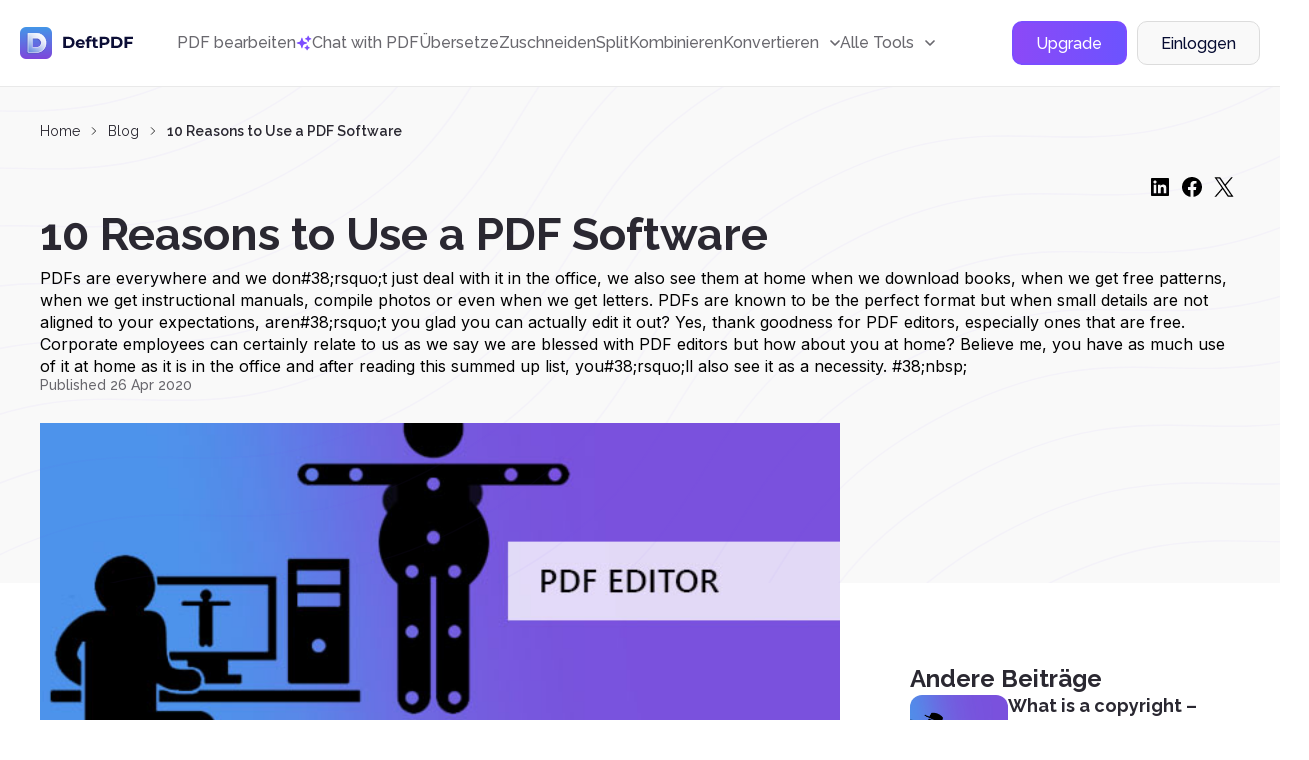

--- FILE ---
content_type: text/html; charset=utf-8
request_url: https://www.google.com/recaptcha/api2/anchor?ar=1&k=6LcwBtUZAAAAAKZZvVWJ_2FV_IMmPNa7eAbHqGWq&co=aHR0cHM6Ly9kZWZ0cGRmLmNvbTo0NDM.&hl=en&v=PoyoqOPhxBO7pBk68S4YbpHZ&size=invisible&sa=submit&anchor-ms=20000&execute-ms=30000&cb=ji8rxzu4ipfn
body_size: 48779
content:
<!DOCTYPE HTML><html dir="ltr" lang="en"><head><meta http-equiv="Content-Type" content="text/html; charset=UTF-8">
<meta http-equiv="X-UA-Compatible" content="IE=edge">
<title>reCAPTCHA</title>
<style type="text/css">
/* cyrillic-ext */
@font-face {
  font-family: 'Roboto';
  font-style: normal;
  font-weight: 400;
  font-stretch: 100%;
  src: url(//fonts.gstatic.com/s/roboto/v48/KFO7CnqEu92Fr1ME7kSn66aGLdTylUAMa3GUBHMdazTgWw.woff2) format('woff2');
  unicode-range: U+0460-052F, U+1C80-1C8A, U+20B4, U+2DE0-2DFF, U+A640-A69F, U+FE2E-FE2F;
}
/* cyrillic */
@font-face {
  font-family: 'Roboto';
  font-style: normal;
  font-weight: 400;
  font-stretch: 100%;
  src: url(//fonts.gstatic.com/s/roboto/v48/KFO7CnqEu92Fr1ME7kSn66aGLdTylUAMa3iUBHMdazTgWw.woff2) format('woff2');
  unicode-range: U+0301, U+0400-045F, U+0490-0491, U+04B0-04B1, U+2116;
}
/* greek-ext */
@font-face {
  font-family: 'Roboto';
  font-style: normal;
  font-weight: 400;
  font-stretch: 100%;
  src: url(//fonts.gstatic.com/s/roboto/v48/KFO7CnqEu92Fr1ME7kSn66aGLdTylUAMa3CUBHMdazTgWw.woff2) format('woff2');
  unicode-range: U+1F00-1FFF;
}
/* greek */
@font-face {
  font-family: 'Roboto';
  font-style: normal;
  font-weight: 400;
  font-stretch: 100%;
  src: url(//fonts.gstatic.com/s/roboto/v48/KFO7CnqEu92Fr1ME7kSn66aGLdTylUAMa3-UBHMdazTgWw.woff2) format('woff2');
  unicode-range: U+0370-0377, U+037A-037F, U+0384-038A, U+038C, U+038E-03A1, U+03A3-03FF;
}
/* math */
@font-face {
  font-family: 'Roboto';
  font-style: normal;
  font-weight: 400;
  font-stretch: 100%;
  src: url(//fonts.gstatic.com/s/roboto/v48/KFO7CnqEu92Fr1ME7kSn66aGLdTylUAMawCUBHMdazTgWw.woff2) format('woff2');
  unicode-range: U+0302-0303, U+0305, U+0307-0308, U+0310, U+0312, U+0315, U+031A, U+0326-0327, U+032C, U+032F-0330, U+0332-0333, U+0338, U+033A, U+0346, U+034D, U+0391-03A1, U+03A3-03A9, U+03B1-03C9, U+03D1, U+03D5-03D6, U+03F0-03F1, U+03F4-03F5, U+2016-2017, U+2034-2038, U+203C, U+2040, U+2043, U+2047, U+2050, U+2057, U+205F, U+2070-2071, U+2074-208E, U+2090-209C, U+20D0-20DC, U+20E1, U+20E5-20EF, U+2100-2112, U+2114-2115, U+2117-2121, U+2123-214F, U+2190, U+2192, U+2194-21AE, U+21B0-21E5, U+21F1-21F2, U+21F4-2211, U+2213-2214, U+2216-22FF, U+2308-230B, U+2310, U+2319, U+231C-2321, U+2336-237A, U+237C, U+2395, U+239B-23B7, U+23D0, U+23DC-23E1, U+2474-2475, U+25AF, U+25B3, U+25B7, U+25BD, U+25C1, U+25CA, U+25CC, U+25FB, U+266D-266F, U+27C0-27FF, U+2900-2AFF, U+2B0E-2B11, U+2B30-2B4C, U+2BFE, U+3030, U+FF5B, U+FF5D, U+1D400-1D7FF, U+1EE00-1EEFF;
}
/* symbols */
@font-face {
  font-family: 'Roboto';
  font-style: normal;
  font-weight: 400;
  font-stretch: 100%;
  src: url(//fonts.gstatic.com/s/roboto/v48/KFO7CnqEu92Fr1ME7kSn66aGLdTylUAMaxKUBHMdazTgWw.woff2) format('woff2');
  unicode-range: U+0001-000C, U+000E-001F, U+007F-009F, U+20DD-20E0, U+20E2-20E4, U+2150-218F, U+2190, U+2192, U+2194-2199, U+21AF, U+21E6-21F0, U+21F3, U+2218-2219, U+2299, U+22C4-22C6, U+2300-243F, U+2440-244A, U+2460-24FF, U+25A0-27BF, U+2800-28FF, U+2921-2922, U+2981, U+29BF, U+29EB, U+2B00-2BFF, U+4DC0-4DFF, U+FFF9-FFFB, U+10140-1018E, U+10190-1019C, U+101A0, U+101D0-101FD, U+102E0-102FB, U+10E60-10E7E, U+1D2C0-1D2D3, U+1D2E0-1D37F, U+1F000-1F0FF, U+1F100-1F1AD, U+1F1E6-1F1FF, U+1F30D-1F30F, U+1F315, U+1F31C, U+1F31E, U+1F320-1F32C, U+1F336, U+1F378, U+1F37D, U+1F382, U+1F393-1F39F, U+1F3A7-1F3A8, U+1F3AC-1F3AF, U+1F3C2, U+1F3C4-1F3C6, U+1F3CA-1F3CE, U+1F3D4-1F3E0, U+1F3ED, U+1F3F1-1F3F3, U+1F3F5-1F3F7, U+1F408, U+1F415, U+1F41F, U+1F426, U+1F43F, U+1F441-1F442, U+1F444, U+1F446-1F449, U+1F44C-1F44E, U+1F453, U+1F46A, U+1F47D, U+1F4A3, U+1F4B0, U+1F4B3, U+1F4B9, U+1F4BB, U+1F4BF, U+1F4C8-1F4CB, U+1F4D6, U+1F4DA, U+1F4DF, U+1F4E3-1F4E6, U+1F4EA-1F4ED, U+1F4F7, U+1F4F9-1F4FB, U+1F4FD-1F4FE, U+1F503, U+1F507-1F50B, U+1F50D, U+1F512-1F513, U+1F53E-1F54A, U+1F54F-1F5FA, U+1F610, U+1F650-1F67F, U+1F687, U+1F68D, U+1F691, U+1F694, U+1F698, U+1F6AD, U+1F6B2, U+1F6B9-1F6BA, U+1F6BC, U+1F6C6-1F6CF, U+1F6D3-1F6D7, U+1F6E0-1F6EA, U+1F6F0-1F6F3, U+1F6F7-1F6FC, U+1F700-1F7FF, U+1F800-1F80B, U+1F810-1F847, U+1F850-1F859, U+1F860-1F887, U+1F890-1F8AD, U+1F8B0-1F8BB, U+1F8C0-1F8C1, U+1F900-1F90B, U+1F93B, U+1F946, U+1F984, U+1F996, U+1F9E9, U+1FA00-1FA6F, U+1FA70-1FA7C, U+1FA80-1FA89, U+1FA8F-1FAC6, U+1FACE-1FADC, U+1FADF-1FAE9, U+1FAF0-1FAF8, U+1FB00-1FBFF;
}
/* vietnamese */
@font-face {
  font-family: 'Roboto';
  font-style: normal;
  font-weight: 400;
  font-stretch: 100%;
  src: url(//fonts.gstatic.com/s/roboto/v48/KFO7CnqEu92Fr1ME7kSn66aGLdTylUAMa3OUBHMdazTgWw.woff2) format('woff2');
  unicode-range: U+0102-0103, U+0110-0111, U+0128-0129, U+0168-0169, U+01A0-01A1, U+01AF-01B0, U+0300-0301, U+0303-0304, U+0308-0309, U+0323, U+0329, U+1EA0-1EF9, U+20AB;
}
/* latin-ext */
@font-face {
  font-family: 'Roboto';
  font-style: normal;
  font-weight: 400;
  font-stretch: 100%;
  src: url(//fonts.gstatic.com/s/roboto/v48/KFO7CnqEu92Fr1ME7kSn66aGLdTylUAMa3KUBHMdazTgWw.woff2) format('woff2');
  unicode-range: U+0100-02BA, U+02BD-02C5, U+02C7-02CC, U+02CE-02D7, U+02DD-02FF, U+0304, U+0308, U+0329, U+1D00-1DBF, U+1E00-1E9F, U+1EF2-1EFF, U+2020, U+20A0-20AB, U+20AD-20C0, U+2113, U+2C60-2C7F, U+A720-A7FF;
}
/* latin */
@font-face {
  font-family: 'Roboto';
  font-style: normal;
  font-weight: 400;
  font-stretch: 100%;
  src: url(//fonts.gstatic.com/s/roboto/v48/KFO7CnqEu92Fr1ME7kSn66aGLdTylUAMa3yUBHMdazQ.woff2) format('woff2');
  unicode-range: U+0000-00FF, U+0131, U+0152-0153, U+02BB-02BC, U+02C6, U+02DA, U+02DC, U+0304, U+0308, U+0329, U+2000-206F, U+20AC, U+2122, U+2191, U+2193, U+2212, U+2215, U+FEFF, U+FFFD;
}
/* cyrillic-ext */
@font-face {
  font-family: 'Roboto';
  font-style: normal;
  font-weight: 500;
  font-stretch: 100%;
  src: url(//fonts.gstatic.com/s/roboto/v48/KFO7CnqEu92Fr1ME7kSn66aGLdTylUAMa3GUBHMdazTgWw.woff2) format('woff2');
  unicode-range: U+0460-052F, U+1C80-1C8A, U+20B4, U+2DE0-2DFF, U+A640-A69F, U+FE2E-FE2F;
}
/* cyrillic */
@font-face {
  font-family: 'Roboto';
  font-style: normal;
  font-weight: 500;
  font-stretch: 100%;
  src: url(//fonts.gstatic.com/s/roboto/v48/KFO7CnqEu92Fr1ME7kSn66aGLdTylUAMa3iUBHMdazTgWw.woff2) format('woff2');
  unicode-range: U+0301, U+0400-045F, U+0490-0491, U+04B0-04B1, U+2116;
}
/* greek-ext */
@font-face {
  font-family: 'Roboto';
  font-style: normal;
  font-weight: 500;
  font-stretch: 100%;
  src: url(//fonts.gstatic.com/s/roboto/v48/KFO7CnqEu92Fr1ME7kSn66aGLdTylUAMa3CUBHMdazTgWw.woff2) format('woff2');
  unicode-range: U+1F00-1FFF;
}
/* greek */
@font-face {
  font-family: 'Roboto';
  font-style: normal;
  font-weight: 500;
  font-stretch: 100%;
  src: url(//fonts.gstatic.com/s/roboto/v48/KFO7CnqEu92Fr1ME7kSn66aGLdTylUAMa3-UBHMdazTgWw.woff2) format('woff2');
  unicode-range: U+0370-0377, U+037A-037F, U+0384-038A, U+038C, U+038E-03A1, U+03A3-03FF;
}
/* math */
@font-face {
  font-family: 'Roboto';
  font-style: normal;
  font-weight: 500;
  font-stretch: 100%;
  src: url(//fonts.gstatic.com/s/roboto/v48/KFO7CnqEu92Fr1ME7kSn66aGLdTylUAMawCUBHMdazTgWw.woff2) format('woff2');
  unicode-range: U+0302-0303, U+0305, U+0307-0308, U+0310, U+0312, U+0315, U+031A, U+0326-0327, U+032C, U+032F-0330, U+0332-0333, U+0338, U+033A, U+0346, U+034D, U+0391-03A1, U+03A3-03A9, U+03B1-03C9, U+03D1, U+03D5-03D6, U+03F0-03F1, U+03F4-03F5, U+2016-2017, U+2034-2038, U+203C, U+2040, U+2043, U+2047, U+2050, U+2057, U+205F, U+2070-2071, U+2074-208E, U+2090-209C, U+20D0-20DC, U+20E1, U+20E5-20EF, U+2100-2112, U+2114-2115, U+2117-2121, U+2123-214F, U+2190, U+2192, U+2194-21AE, U+21B0-21E5, U+21F1-21F2, U+21F4-2211, U+2213-2214, U+2216-22FF, U+2308-230B, U+2310, U+2319, U+231C-2321, U+2336-237A, U+237C, U+2395, U+239B-23B7, U+23D0, U+23DC-23E1, U+2474-2475, U+25AF, U+25B3, U+25B7, U+25BD, U+25C1, U+25CA, U+25CC, U+25FB, U+266D-266F, U+27C0-27FF, U+2900-2AFF, U+2B0E-2B11, U+2B30-2B4C, U+2BFE, U+3030, U+FF5B, U+FF5D, U+1D400-1D7FF, U+1EE00-1EEFF;
}
/* symbols */
@font-face {
  font-family: 'Roboto';
  font-style: normal;
  font-weight: 500;
  font-stretch: 100%;
  src: url(//fonts.gstatic.com/s/roboto/v48/KFO7CnqEu92Fr1ME7kSn66aGLdTylUAMaxKUBHMdazTgWw.woff2) format('woff2');
  unicode-range: U+0001-000C, U+000E-001F, U+007F-009F, U+20DD-20E0, U+20E2-20E4, U+2150-218F, U+2190, U+2192, U+2194-2199, U+21AF, U+21E6-21F0, U+21F3, U+2218-2219, U+2299, U+22C4-22C6, U+2300-243F, U+2440-244A, U+2460-24FF, U+25A0-27BF, U+2800-28FF, U+2921-2922, U+2981, U+29BF, U+29EB, U+2B00-2BFF, U+4DC0-4DFF, U+FFF9-FFFB, U+10140-1018E, U+10190-1019C, U+101A0, U+101D0-101FD, U+102E0-102FB, U+10E60-10E7E, U+1D2C0-1D2D3, U+1D2E0-1D37F, U+1F000-1F0FF, U+1F100-1F1AD, U+1F1E6-1F1FF, U+1F30D-1F30F, U+1F315, U+1F31C, U+1F31E, U+1F320-1F32C, U+1F336, U+1F378, U+1F37D, U+1F382, U+1F393-1F39F, U+1F3A7-1F3A8, U+1F3AC-1F3AF, U+1F3C2, U+1F3C4-1F3C6, U+1F3CA-1F3CE, U+1F3D4-1F3E0, U+1F3ED, U+1F3F1-1F3F3, U+1F3F5-1F3F7, U+1F408, U+1F415, U+1F41F, U+1F426, U+1F43F, U+1F441-1F442, U+1F444, U+1F446-1F449, U+1F44C-1F44E, U+1F453, U+1F46A, U+1F47D, U+1F4A3, U+1F4B0, U+1F4B3, U+1F4B9, U+1F4BB, U+1F4BF, U+1F4C8-1F4CB, U+1F4D6, U+1F4DA, U+1F4DF, U+1F4E3-1F4E6, U+1F4EA-1F4ED, U+1F4F7, U+1F4F9-1F4FB, U+1F4FD-1F4FE, U+1F503, U+1F507-1F50B, U+1F50D, U+1F512-1F513, U+1F53E-1F54A, U+1F54F-1F5FA, U+1F610, U+1F650-1F67F, U+1F687, U+1F68D, U+1F691, U+1F694, U+1F698, U+1F6AD, U+1F6B2, U+1F6B9-1F6BA, U+1F6BC, U+1F6C6-1F6CF, U+1F6D3-1F6D7, U+1F6E0-1F6EA, U+1F6F0-1F6F3, U+1F6F7-1F6FC, U+1F700-1F7FF, U+1F800-1F80B, U+1F810-1F847, U+1F850-1F859, U+1F860-1F887, U+1F890-1F8AD, U+1F8B0-1F8BB, U+1F8C0-1F8C1, U+1F900-1F90B, U+1F93B, U+1F946, U+1F984, U+1F996, U+1F9E9, U+1FA00-1FA6F, U+1FA70-1FA7C, U+1FA80-1FA89, U+1FA8F-1FAC6, U+1FACE-1FADC, U+1FADF-1FAE9, U+1FAF0-1FAF8, U+1FB00-1FBFF;
}
/* vietnamese */
@font-face {
  font-family: 'Roboto';
  font-style: normal;
  font-weight: 500;
  font-stretch: 100%;
  src: url(//fonts.gstatic.com/s/roboto/v48/KFO7CnqEu92Fr1ME7kSn66aGLdTylUAMa3OUBHMdazTgWw.woff2) format('woff2');
  unicode-range: U+0102-0103, U+0110-0111, U+0128-0129, U+0168-0169, U+01A0-01A1, U+01AF-01B0, U+0300-0301, U+0303-0304, U+0308-0309, U+0323, U+0329, U+1EA0-1EF9, U+20AB;
}
/* latin-ext */
@font-face {
  font-family: 'Roboto';
  font-style: normal;
  font-weight: 500;
  font-stretch: 100%;
  src: url(//fonts.gstatic.com/s/roboto/v48/KFO7CnqEu92Fr1ME7kSn66aGLdTylUAMa3KUBHMdazTgWw.woff2) format('woff2');
  unicode-range: U+0100-02BA, U+02BD-02C5, U+02C7-02CC, U+02CE-02D7, U+02DD-02FF, U+0304, U+0308, U+0329, U+1D00-1DBF, U+1E00-1E9F, U+1EF2-1EFF, U+2020, U+20A0-20AB, U+20AD-20C0, U+2113, U+2C60-2C7F, U+A720-A7FF;
}
/* latin */
@font-face {
  font-family: 'Roboto';
  font-style: normal;
  font-weight: 500;
  font-stretch: 100%;
  src: url(//fonts.gstatic.com/s/roboto/v48/KFO7CnqEu92Fr1ME7kSn66aGLdTylUAMa3yUBHMdazQ.woff2) format('woff2');
  unicode-range: U+0000-00FF, U+0131, U+0152-0153, U+02BB-02BC, U+02C6, U+02DA, U+02DC, U+0304, U+0308, U+0329, U+2000-206F, U+20AC, U+2122, U+2191, U+2193, U+2212, U+2215, U+FEFF, U+FFFD;
}
/* cyrillic-ext */
@font-face {
  font-family: 'Roboto';
  font-style: normal;
  font-weight: 900;
  font-stretch: 100%;
  src: url(//fonts.gstatic.com/s/roboto/v48/KFO7CnqEu92Fr1ME7kSn66aGLdTylUAMa3GUBHMdazTgWw.woff2) format('woff2');
  unicode-range: U+0460-052F, U+1C80-1C8A, U+20B4, U+2DE0-2DFF, U+A640-A69F, U+FE2E-FE2F;
}
/* cyrillic */
@font-face {
  font-family: 'Roboto';
  font-style: normal;
  font-weight: 900;
  font-stretch: 100%;
  src: url(//fonts.gstatic.com/s/roboto/v48/KFO7CnqEu92Fr1ME7kSn66aGLdTylUAMa3iUBHMdazTgWw.woff2) format('woff2');
  unicode-range: U+0301, U+0400-045F, U+0490-0491, U+04B0-04B1, U+2116;
}
/* greek-ext */
@font-face {
  font-family: 'Roboto';
  font-style: normal;
  font-weight: 900;
  font-stretch: 100%;
  src: url(//fonts.gstatic.com/s/roboto/v48/KFO7CnqEu92Fr1ME7kSn66aGLdTylUAMa3CUBHMdazTgWw.woff2) format('woff2');
  unicode-range: U+1F00-1FFF;
}
/* greek */
@font-face {
  font-family: 'Roboto';
  font-style: normal;
  font-weight: 900;
  font-stretch: 100%;
  src: url(//fonts.gstatic.com/s/roboto/v48/KFO7CnqEu92Fr1ME7kSn66aGLdTylUAMa3-UBHMdazTgWw.woff2) format('woff2');
  unicode-range: U+0370-0377, U+037A-037F, U+0384-038A, U+038C, U+038E-03A1, U+03A3-03FF;
}
/* math */
@font-face {
  font-family: 'Roboto';
  font-style: normal;
  font-weight: 900;
  font-stretch: 100%;
  src: url(//fonts.gstatic.com/s/roboto/v48/KFO7CnqEu92Fr1ME7kSn66aGLdTylUAMawCUBHMdazTgWw.woff2) format('woff2');
  unicode-range: U+0302-0303, U+0305, U+0307-0308, U+0310, U+0312, U+0315, U+031A, U+0326-0327, U+032C, U+032F-0330, U+0332-0333, U+0338, U+033A, U+0346, U+034D, U+0391-03A1, U+03A3-03A9, U+03B1-03C9, U+03D1, U+03D5-03D6, U+03F0-03F1, U+03F4-03F5, U+2016-2017, U+2034-2038, U+203C, U+2040, U+2043, U+2047, U+2050, U+2057, U+205F, U+2070-2071, U+2074-208E, U+2090-209C, U+20D0-20DC, U+20E1, U+20E5-20EF, U+2100-2112, U+2114-2115, U+2117-2121, U+2123-214F, U+2190, U+2192, U+2194-21AE, U+21B0-21E5, U+21F1-21F2, U+21F4-2211, U+2213-2214, U+2216-22FF, U+2308-230B, U+2310, U+2319, U+231C-2321, U+2336-237A, U+237C, U+2395, U+239B-23B7, U+23D0, U+23DC-23E1, U+2474-2475, U+25AF, U+25B3, U+25B7, U+25BD, U+25C1, U+25CA, U+25CC, U+25FB, U+266D-266F, U+27C0-27FF, U+2900-2AFF, U+2B0E-2B11, U+2B30-2B4C, U+2BFE, U+3030, U+FF5B, U+FF5D, U+1D400-1D7FF, U+1EE00-1EEFF;
}
/* symbols */
@font-face {
  font-family: 'Roboto';
  font-style: normal;
  font-weight: 900;
  font-stretch: 100%;
  src: url(//fonts.gstatic.com/s/roboto/v48/KFO7CnqEu92Fr1ME7kSn66aGLdTylUAMaxKUBHMdazTgWw.woff2) format('woff2');
  unicode-range: U+0001-000C, U+000E-001F, U+007F-009F, U+20DD-20E0, U+20E2-20E4, U+2150-218F, U+2190, U+2192, U+2194-2199, U+21AF, U+21E6-21F0, U+21F3, U+2218-2219, U+2299, U+22C4-22C6, U+2300-243F, U+2440-244A, U+2460-24FF, U+25A0-27BF, U+2800-28FF, U+2921-2922, U+2981, U+29BF, U+29EB, U+2B00-2BFF, U+4DC0-4DFF, U+FFF9-FFFB, U+10140-1018E, U+10190-1019C, U+101A0, U+101D0-101FD, U+102E0-102FB, U+10E60-10E7E, U+1D2C0-1D2D3, U+1D2E0-1D37F, U+1F000-1F0FF, U+1F100-1F1AD, U+1F1E6-1F1FF, U+1F30D-1F30F, U+1F315, U+1F31C, U+1F31E, U+1F320-1F32C, U+1F336, U+1F378, U+1F37D, U+1F382, U+1F393-1F39F, U+1F3A7-1F3A8, U+1F3AC-1F3AF, U+1F3C2, U+1F3C4-1F3C6, U+1F3CA-1F3CE, U+1F3D4-1F3E0, U+1F3ED, U+1F3F1-1F3F3, U+1F3F5-1F3F7, U+1F408, U+1F415, U+1F41F, U+1F426, U+1F43F, U+1F441-1F442, U+1F444, U+1F446-1F449, U+1F44C-1F44E, U+1F453, U+1F46A, U+1F47D, U+1F4A3, U+1F4B0, U+1F4B3, U+1F4B9, U+1F4BB, U+1F4BF, U+1F4C8-1F4CB, U+1F4D6, U+1F4DA, U+1F4DF, U+1F4E3-1F4E6, U+1F4EA-1F4ED, U+1F4F7, U+1F4F9-1F4FB, U+1F4FD-1F4FE, U+1F503, U+1F507-1F50B, U+1F50D, U+1F512-1F513, U+1F53E-1F54A, U+1F54F-1F5FA, U+1F610, U+1F650-1F67F, U+1F687, U+1F68D, U+1F691, U+1F694, U+1F698, U+1F6AD, U+1F6B2, U+1F6B9-1F6BA, U+1F6BC, U+1F6C6-1F6CF, U+1F6D3-1F6D7, U+1F6E0-1F6EA, U+1F6F0-1F6F3, U+1F6F7-1F6FC, U+1F700-1F7FF, U+1F800-1F80B, U+1F810-1F847, U+1F850-1F859, U+1F860-1F887, U+1F890-1F8AD, U+1F8B0-1F8BB, U+1F8C0-1F8C1, U+1F900-1F90B, U+1F93B, U+1F946, U+1F984, U+1F996, U+1F9E9, U+1FA00-1FA6F, U+1FA70-1FA7C, U+1FA80-1FA89, U+1FA8F-1FAC6, U+1FACE-1FADC, U+1FADF-1FAE9, U+1FAF0-1FAF8, U+1FB00-1FBFF;
}
/* vietnamese */
@font-face {
  font-family: 'Roboto';
  font-style: normal;
  font-weight: 900;
  font-stretch: 100%;
  src: url(//fonts.gstatic.com/s/roboto/v48/KFO7CnqEu92Fr1ME7kSn66aGLdTylUAMa3OUBHMdazTgWw.woff2) format('woff2');
  unicode-range: U+0102-0103, U+0110-0111, U+0128-0129, U+0168-0169, U+01A0-01A1, U+01AF-01B0, U+0300-0301, U+0303-0304, U+0308-0309, U+0323, U+0329, U+1EA0-1EF9, U+20AB;
}
/* latin-ext */
@font-face {
  font-family: 'Roboto';
  font-style: normal;
  font-weight: 900;
  font-stretch: 100%;
  src: url(//fonts.gstatic.com/s/roboto/v48/KFO7CnqEu92Fr1ME7kSn66aGLdTylUAMa3KUBHMdazTgWw.woff2) format('woff2');
  unicode-range: U+0100-02BA, U+02BD-02C5, U+02C7-02CC, U+02CE-02D7, U+02DD-02FF, U+0304, U+0308, U+0329, U+1D00-1DBF, U+1E00-1E9F, U+1EF2-1EFF, U+2020, U+20A0-20AB, U+20AD-20C0, U+2113, U+2C60-2C7F, U+A720-A7FF;
}
/* latin */
@font-face {
  font-family: 'Roboto';
  font-style: normal;
  font-weight: 900;
  font-stretch: 100%;
  src: url(//fonts.gstatic.com/s/roboto/v48/KFO7CnqEu92Fr1ME7kSn66aGLdTylUAMa3yUBHMdazQ.woff2) format('woff2');
  unicode-range: U+0000-00FF, U+0131, U+0152-0153, U+02BB-02BC, U+02C6, U+02DA, U+02DC, U+0304, U+0308, U+0329, U+2000-206F, U+20AC, U+2122, U+2191, U+2193, U+2212, U+2215, U+FEFF, U+FFFD;
}

</style>
<link rel="stylesheet" type="text/css" href="https://www.gstatic.com/recaptcha/releases/PoyoqOPhxBO7pBk68S4YbpHZ/styles__ltr.css">
<script nonce="bX4-LQbUfOkq5a_9afsogA" type="text/javascript">window['__recaptcha_api'] = 'https://www.google.com/recaptcha/api2/';</script>
<script type="text/javascript" src="https://www.gstatic.com/recaptcha/releases/PoyoqOPhxBO7pBk68S4YbpHZ/recaptcha__en.js" nonce="bX4-LQbUfOkq5a_9afsogA">
      
    </script></head>
<body><div id="rc-anchor-alert" class="rc-anchor-alert"></div>
<input type="hidden" id="recaptcha-token" value="[base64]">
<script type="text/javascript" nonce="bX4-LQbUfOkq5a_9afsogA">
      recaptcha.anchor.Main.init("[\x22ainput\x22,[\x22bgdata\x22,\x22\x22,\[base64]/[base64]/[base64]/[base64]/[base64]/[base64]/KGcoTywyNTMsTy5PKSxVRyhPLEMpKTpnKE8sMjUzLEMpLE8pKSxsKSksTykpfSxieT1mdW5jdGlvbihDLE8sdSxsKXtmb3IobD0odT1SKEMpLDApO08+MDtPLS0pbD1sPDw4fFooQyk7ZyhDLHUsbCl9LFVHPWZ1bmN0aW9uKEMsTyl7Qy5pLmxlbmd0aD4xMDQ/[base64]/[base64]/[base64]/[base64]/[base64]/[base64]/[base64]\\u003d\x22,\[base64]\\u003d\x22,\x22Fl06wrtpw4MmDcOKwrx+w6XDtCldYVvCjsK7w5UBwqsaKi4aw5HDosK3PMKjWgbCqMOFw5jCvMK8w7vDiMKNwrfCvS7DpcK/woUtwqnCs8KjB1nCuDtdSMKiworDvcO3wq4cw45DesOlw7RcMcOmSsOcwo3Dvjszwo7Dm8OSd8KzwptlCGcKwppdw6fCs8O7wprCkQjCusOGbgTDjMOPwo/DrEoZw5hNwr1fVMKLw5MvwoDCvwoOazlPwqzDjFjCsk88woIgwoPDv8KDBcKCwpcTw7ZXWcOxw65CwoQow47Dt2rCj8KAw6BZCChTw5R3ETnDnX7DhHVzNg1tw7xTE19ywpM3AMOQbsKDwpnDjnfDvcK7wq/Dg8KawrN4biPClkZ3wqc5F8OGwovCi1pjC0LCvcKmM8OeKBQhw4jCmU/CrXNAwr9Mw4TCi8OHRz9nOV5xVsOHUMKDdsKBw43Cu8OpwooVwokBTUTCvcOGOiYnwrzDtsKGcio1S8K1HmzCrVYYwqsKC8OPw6gDwodpJXRRNwYyw5MJM8Kdw7zDuT8fXRLCgMKqaH7CpsOkw69eJRplJk7Dg1/CgsKJw43DscKgEsO7w70iw7jCm8KkGcONfsOIKV1gw4xqMsOJwr1Vw5vChl7CusKbN8KlwrXCg2jDiUjCvsKPanpVwrItWTrCumjDowDCqcKINDRjwr/[base64]/CvcOpwr/[base64]/DlyrDoxrCq8OjwoEqPy3Dq2PDqMKlQcOEw4M+w4smw6TCrsO5wq5zUAjCnQ9KfwkcwofDl8KTFsOZwq3CvT5Zwo0JAzfDmcOSQMOqOcK4esKDw4XCsnFbw4HCtsKqwr51wqbCuUnDjsKycMO2w5pfwqjCmxTCsVpbSjrCgsKHw6B0UE/CsF/DlcKpdm3DqionLy7DvhvDi8ORw5IEaC1LN8O3w5nCs1ZmwrLChMO3w6QEwrN3w48Uwrg2HsKZwrvCn8Ozw7MnGDU0esK6TUvCssKQDcK1w5Mew69Uw4h4fH5/wpDCvsOMw5LDgXZzw7ZUwqN1w58+wp3CikjCiQvDs8KVE1rCs8O/VVvCn8KDHUnCtMOpQHFIS0R+w6nDsTYkwqYMw4VNw6glw5BEUxnCiDUoTcOow6nCgsOkTMKSCzPDklEXw4l+wqrClsOdRX53w67DrcKJOUnDscKrw47DoD7DqMKyw4A+AcKiw71xYw7Dn8K/[base64]/Cv1dXccOZVQpRwqfDg14yw4IsQ8KPwoTCqcOGD8Oxw7vCsXzDl3VQw4xLwonDtsOew645MsKfwovDrcKZw69rPcKBW8KkME/CpWLCqMKawq80FsKQHsOqw60DKcObw6PCtEFzwrzCiSDCmyc1FSFOwosoasOiw4nDm1PDisK6wpLDjBBcBsOaWMKyF2/DngDCoAcRXiXDnVtiMMOePSHDpcOCwqNdF1bDkkXDiTHCkcO5HsKFGsK2w4fDrsO7wpclF2ZswoLCr8KBBsOnMhQFwo8Gw4nDsTQBw6/CicKAw73DpMO8w75NUXxqQMOTY8KRwovDv8KxBEvDhsKsw5NcbsKAwoYGw70Fw7PDuMKLDcK1elBuRcO1byTDi8OBcGl2w7ccw7hresKRYMKIfktZw7Ybw67CscKBYDHDtMK/[base64]/[base64]/CpxHDngjCsTrCs8OFwq7Cg8K6BsOxw5hsMMOpw607wrlMTcOHLAPCvigawqrDrMK0w6zDt0jCo1jCvAZrCMOEXsK7FwfDh8Orw59Lw4kCYRzCuwzChMO5wpjCgMKKwoLDosK1wo3CrV/DogcqAALClSpkw6nDicOoDnoAHQJowprCscOHw5gTesO4W8K2A2EYwpbCs8OSwojDjsKqQTDDm8K7w4Jvw6LCmxozUcODw41EPDPDnMODOMO5OXfChVwHSWF3Z8OFZcKowqMZDcKOwq7CkUpPw7rCucOHw5DDm8Kdw7vCl8Kka8OdfcOdw79UdcO1w54WN8Otw4/DpMKAYcOCw4swf8Kywq1NwrHCpsKuUsOkKFfDiQMFJMK6w7YTwphZw5pzw58NwoHCry5xWMKIGMOlwqQCw5DDkMO7EMOWTRDDuMKPw7zCmMKuw7EadsOYw6zDnU5dEMOcwoN/S21Ka8O9wp5NCgtVwrEmwqRBwqjDjsKCw69hw49Xw7DClnl1csKWwqbCiMKLw6zCjC/Cl8KFalEFwoFiMsKGw4AMC03CqBDDpmgGw6bDnTrCpw/CvsKcY8KLwoxPw73CpW/CklvDoMKKKibDi8O+fcK/wpzCmX9de0HDu8OyPm7Cr3M7wrvDhMKaVFvDtcOswq49wpAjEsK4GsKpXlPCrC3Clzcpw59Zfl3Cu8KOw53CucOHw7nDgMO3woU2wotqwqbDpcK9wrXCsMKswoQsw57DhiXChUBqw47CrsKKw6rCg8Ofw5/DmcKpUnHDj8KEV15TLsKlL8K9MwDCpMKXwqt4w5HCtcORwqzDlA5URsKmNcKEwprCk8KNMkbCvjxSw4HDvcKlwqbDr8Kqwoovw79dwrjCmsOiw7LDj8KjJsKnQnrDs8KvFcKGFn7ChMKlS3DDicONQzLDg8KySsOlQsO3wr48w5U/wrtTwpfDr2nCmsOWC8KDw7LDtA/[base64]/wqHChwjDqgvDl1tQwo7Ct3jDlTZAwowuwo7ClCrDosKMw689V08VKcKsw47CpcOQw6DDm8OZwp7CsGYAcMO4w4puw4vCq8KaIVFwwoHDt0AvS8Oqw6DCpcOoKMO9wrIRc8OWAMKLNGsZw6QAGcO+w7TDmwrCuMOsHDhJTCIew7/CsTt7wo/CoDJ4XsOjwq1YDMOpw6zDjwfDncOFw7LCqlVpMArDusK9MwPDqmtaLCLDg8O4wq/DsMOowq3CoDDCncKGCwzCj8KWw5A+w7DDoCRHw68YOcKLI8Kzwq7DhsKZemVLw7LDhEw4KzJwTcOCw4ZHbcOFw7DCgVDDiUhCd8OKRR/CncOwwrzDkMKdwp/DoUticyg8YxYkKMKew4sEYHLDnsOGXsKmYDjCr0rCnjTCr8OUwqjCvjXDm8K7wrnCiMOCJsOTMcOMCUjCp0wWQcKaw7bDpMKCwp/DpsKFw59VwoFcw5vCj8KdRsKVwrfCs2DCocKgX3/DmsOmwpIXJybCiMKmMcOTK8KGw6TCrcKPeRLCvXLCpsKEw4otwq80w6VccW0dDiFRwqHClADDlAU6TzMSw4UsZVISHsO/ZVxWw7F2GyMDwpgee8KCQMKlfzzDu0DDlMKPw7rDvEnCosOOIisvEUXCiMKiw7zDjsO/RMOvA8OVw6rCpWvDmMKeH1fCkMO/GsOjwr/[base64]/Dmic/w6Frwo/DiidXbMKVwrXDqcOwcMOKw5jDjsO5UsKvwoPDhCl5aTIxXBTDuMOuw5Nmb8KnCwUOw7XDomTDv0/DlFEdWsKow70fGsKQwrkww7HDjsOWMibDg8KpZnnClnzCi8OnL8Ohw4/CrXRNwpTDhcORw7/DgcOywpHCjlkwC8ORCm5Zw4jCrcKBwp7DpcOlwoTDlsKtw4Ylw6JwFsKBw7rCj0A7Zip7w5cmUMKwwqbCoMK9w65JwqPCvcOjRcOuwqrDsMOFSX/Dl8K2wr48w40uwpZjfUg6woJBEFUgBcKVS3PCs2opOyNXw6jDocKcQMOtecKLw4ZZw6s7w7TCl8KywqPCrsOUJxHDkF/DszRVWBLCpcO8wqY3UBZlw6PCg39xwqfCl8KXAsOzwoQ4wod+wp1qwrVcw4bDh0XCkw7DhD/DmFnCqk55YsOIBcKoLU7DshjCjVsIMcOJwrDCvsO4wqEeQMOdWMKSwoHCisKcEGfDjMOawqQNwptpw6TCksOWMBHCs8KrVMKqw6bCtcOOwrwOwr1hJRXDocOHSHTCpkrCqVQoSVheVsOiw4bCqEdmJnXDnsO7P8OcCMKSNDgdFl0RPlLDk1DDkMOpw7fDmMKRw6hHw7/DoUbDujvCsjfClcOgw7/[base64]/DqcK0wrctw7MSwr/[base64]/CvMO/e8O1wojCmsOZYSbCk3/DhXbDtMOKwpodwofCjgx/wo9zwoIPIcKgwpbDtxbDh8KWYMKdMDYCMcOOGAjCv8OBEDpKNsKfNsKgw6hHwpfCsgdiA8O5wrI0dz/Dg8Kgw7rDnMOkwrl7w6bCskMwZ8K0w5BuZT/[base64]/DmcOlworDkB3Do8OowpIvCMOdRVpMLiNYw6vDqGvCocOzW8OzwoAww59lw6FNV3/CpXZ4JHR4V03CuwXDpsOIwoYHwpXCksOCY8Knw4UMw77Dn1jCiyHDtC1+YEh9QcOQFG8twq7CqQ9bPsOBw71kRkbDvU9Mw4gTw6x3BgzDlhQUw7LDiMKWwpxUDMKJw6AvIz3DlHdbZ08BwrvCoMK0F1htwojCq8K0wp/[base64]/DkMOKEcKGasKWJg02w5rDsDfDg8OYOMOQasObHyw0XsOyQcO3PifDqh9HbsKRw6rDvMOiw5LCpTM7w6Eswrccw5NGwp/CthXDhHcpw7TDmAnCr8OwZjQCwpNBw6o7wqEIEcKMwrQxW8KbwrLCgMOrdMO4czJ7w4vCjMK9AC10CFPCmMOow5nChBnClgTCkcKyYy3ClcOIwqvCmypeLcOtwpgjVGscf8O4wrrDhBLDt0QIwolUf8KRTzpWw7vDvMOQbCE/XAzCssKUEn7CjC3ChsKZRcOUQ0AIwoBVBMKdwqrCqDlWIsO5IMK8PlXDosO+wppuw6zDn3nDvsKnwpkZcShEw6HCtcKHw6NwwohyNMOZFmdjwp/[base64]/CqGvCrsOzw53ClkQTbsKLHGfCoG3DnsKqw55LwrbDvMO6wrEnEFfDoAAHwrwqTsOhZllbSMOxwoN8TcO9wpHDmcONdXjCl8Knw7nClDPDp8K8w6/DucKYwoJlwrRdRmxJw6/CqCFAccKYw43CrcK/A8OIw6vDk8OuwqtIVF5HEMKiHMK6wqEEOsOuDcOOWcOqw4fCqVrCglXDj8KqwpjCoMOcwotiasOYwp7Ds2pfIC/[base64]/EsOJwoxWwpdkwpPDrcK+wrExd8OJwrPDrMOOHFrDmMKbdRxXw7VqJl7Cs8OwUcO+wqjDnsKnw6rDsXgjw4XCuMO8wrcVw6jCkTvChMODwo/Ck8KdwrYyBBHCu2JcasOuD8KOXMORNcKrHsKow5ZmI1bDs8KGX8KFVzNyUMKhw6YQwr7Cp8K0wrFmworDn8OOw5nDrWBpZxNMbBJFEjHDgsOKw5nCs8OqcglbEgLCgcKZPzZJw4t/f0lYw5QmUTF5asKpw7vCtQMRXsO1OcKAZsOhwoxiw5zDrRhcw57CtcKlS8OWRsKiO8OYw48/GiTCtV/[base64]/DhX0XwqhTfMKtwrbCiMKcJ8KcOG/CnwtBYFDCk8O5EUPCmkLDm8Kfw7zDsMOPwqJMbRLCizLCm3RHw7xtT8KDVMKRHVjCrMKlw500w7VkSnXDsFLCs8KkSEtgQl8FMlbCssK5wqIfw5jCr8KVwooOBCQHNEs4J8O5K8Oow5tua8Kgw6MTwqRpw5rDiVXCvknDkcKrT3p/w4HDqzYPw4XDssK2w7orw4JpPcKFwrsjKMKdw7kgw4vDlMOiRcKNw5fDvMOyQcKBLMO5T8OlGRfCtAbDthhUw6PCljReAl3CnsOOCsOPw4FhwrwwZ8O8woXDt8K6OgXDozYmwq/DtyzDjwcPwqtbw6HDj189dhs2w4DDqWhOwpnDusKBw50Tw6Eqw47CnsKGWCo/[base64]/CmMO0wrPCmcOPQcKPK11Kw5oDwqk2w5Ugw6Erwr3DnADCkF/[base64]/Ml/DmWvDv8KLLcKfZETCuMKmw64wIzRbwqDCicK1cH/DiidOwqnDjsOHw4/[base64]/[base64]/Cmh1/w7TCnXZjwpE/w4M8NhjDu8KySMOAY8OFS8KKPsK3TMKBfD5xfcOcC8OvVXUQw73Ch0nCqn/[base64]/J2g4wr7Dj8KdNBAXM8OAwpbCgxbDlsO4VHdZwpbCvMKhGMOLTUvCmcKHw6/[base64]/Cr8KGQcK4wpfDsTjCiMKOwrjDq8KCPljCocOnP0sfw40qClLCl8OSw73Dh8O+G38iw40Lw5fDs19zw6UWWl/DjwRew4LCnnvCjAbDk8KGbznDlcO5woPDicKDw445XCInw4IcMcOea8OFIW7CvcKgw63CjsOEI8KOwpE6AsOIwqHCqsK2w4xCIMKmesK1eDXCpMO1wr8Mw41zw5TDnFLChMOiwrDCqirCocOwworCocK6YcOnC0gRwqzChx58Q8KmwrrDocK8w4DCvcKsbMKpw5/DuMK8JMOrwqnCssKywr3Dqiw2BkgYw4LCvAfCmmkvw6kdJjhFwrEKacOew61xwozDhsK/CMKmBlpFZXrCrcOtBRpVeMKBwooVBcO/[base64]/[base64]/DuMK+wocWMsKBw7PDjsK2FcO0w6LDvDrDjAsVccKPwq4Xw4ZYMsOxwpATZMKtw7PCglJoMx7DkQs4YUxww5nCgX7CpcKzw5/DomtdIsKxbADCl3XDlwbDkA/DhSnDlMK+w5DDthBnwqA+DMOmwrXCi0DCicKZcsOowqbDm347TmbDi8OZwrnDv1MMKgvDrMKnQcKSw4tkwprDiMKlZkXCqk/[base64]/[base64]/[base64]/Ds8Ozw5bDqwXDvsKjwrLDgQzCi8Oow5vCuSLDrMKPQCvDsMKawqPDol/DtivDqVsrw7F9TcOgYMODw7TCjRHCu8Kzw6x3QMK4wqTCjsKTVkU6wrzDjG/[base64]/CvTHDt2hzw6fDs8OqwrAew7zCjsOhZsObDsKGwpjCsMOHCxFrDkPCicKOJsOuw5cCLsKuKmfCvMO/CsKACw3DhnXCtMOBw6LCsjTClsKILcKtw6fCrxYHChXCvzF1wonDjMKxTcO4Z8KvQMKuw4zDsVfCo8O+wp/DqsOvYWx5wpPCrsOMwqnCixkgX8KywrHCvwp6wo7DjMKuw5jDisOzwoDDi8OFIcOlworCg2fDqmfDoRkMw7JYwobCv1kkwprDisOTw7bDiBVBPxViDMObcsKjbcOuYcKPfSZmwqZXw6AWwrBjI1XDtg4ABcKQb8K7w7MywqXDkMKPZWrCk0o/wpk3wpPCmEl8woJmw7E1H0fDjnp7JQJ0w77Dg8OnPsKxKwfCr8OCw4Vvw67Di8KbJ8Krwq9Qw4A7BTwMwqRZO1LCgwnDpS3DiCPCtzPDp3A5w5/CuiDCq8O6w7zClHvCj8OpcVtAwoNtw549wqrDr8OdbAERwrEMwoRjUMKcbcO2XsK2QG1uDMKsMDfDnsKNXcKsaT5Rwo7DisOrw67DlcKZMTQvw6MUEzvDoEPDt8OMBsOlwrHCgBDChcOKw6Vww5M8wopzwpcYw4PCtxNXw6MWVDBgwoPDrsKgw6DCiMKQwp/DmsKhw5EZXX94TsKLwqwUbkpvLTtHB0/[base64]/[base64]/CkMKpTEdgwoLDlsKRR0rDpEJpwrPDmw0CwqMzJl/DjDRcw7Y4EA/DlxfDhknDsANXHQIUPsO3wo5FPMOSTh/CuMOrwrvDl8OZeMOzacK3wrHDrB7Do8O/Nlk8w7/CrDnCg8K3T8OjMMOVwrHDscKbT8OJw77Ct8OEf8O6wr3CisKTwoTCkcOecQxuw7bDqgXCqsK6w6NWRcKxw4tKUMO+BMKMWj/DqcKwGsO9LcKswq48HsKQw53DvTd+wrQHUTk3D8KtSibCgwAvQsOBasOew4TDmynCtGDDt0Ykw73CvzopwrfCsH1yKBvCp8KMw4F7wpBYFxbDkmcYwrLDrUtgLz/Dn8OCwqXChTlPZ8OZw4Anw6DCs8KjwqPDgsOSB8KIwrA2JMOUY8ObaMODJSkuw7DDhsO6AMK/fERKU8OWR2rDicK7wo4RRADCkF/DjhfDpcO6w63DtC/[base64]/DvX9Pw4XCjMKCWMKPwqvCt3Azw53Dl8KWLMOXDsOLwrZtADjCk1cbNkhgwrzCjSkHGsKzwpHCghLDlcKEwqc4QRLChjvChcO5wop7DFxwwrQ9TzvCnz/CtcKneXwdw47Diks6SXkuawYeSQ/CrxFYw547w6RkcsKDwoktL8OdVMO7w5d8wpQJIDtmw6TCrWROwpMqMMO5w7xkw5nDglHCvW4yecOpw79Pwr1UR8K6wq/DjnfDhgrDjMKOw6bDgH8LYTRFw63Djz4pw6/CnwzDmQjCkEJ5woRze8KIw70iwp5bw7oHHMKnw4bCp8KRw54eSUHDh8O6fy4GMsKzV8O7dF/DqcOld8KSCDNScMKRXH3Cp8OUw5LDgcOCfCnCkMObw6LDm8KSDUokw6nCixDChCgfw6QhIMKLwqg+wrEmfsKJwofCthXCl0AFwq/CtsOaIh3ClsOfw7Ewf8KhJz3DllXDjsO+w4fDkAfChcKSfhnDhSPDpC5tcMOUw6wFw7AYw681wphfwo8hf15LAFp+ZsKkw7nDs8KWfUnCnFHCscO8w5NQwo/[base64]/Cqj9TVcO4UlrDhDYFb8Kzw79yBn99QMOQw6BCfMKvO8OmQGFdCw/Cl8O7Y8OmWnbCt8OUMQvCjiTCk2YEwqrDvlcPCMOBwq/Du3IjXCo+w5XDrsOxeSEzJsOYMsKww4HDpVfCoMOlOcOtw7RbwpnDssKZwrrDtHDDngPDu8KZw6nDvlPCp1TDtcO2w44Vwrt8w7ZiCBsTw6DCh8KHw6k1wqzDj8OSXMOyw4h6DsOGw5oOPHvCi35Bw7UAw7MMw4sfwoXCr8OfGG/Ck2PDniPCoxLDv8KlwrHDiMOwfsOJJsOZTFY+w45kwpzDk0HDscOHFsOaw5ZTw47DpRlcMCTDph7CngZywozDrzskAR7DocKOVU9DwoYPEMKMQHvCrQlcAsOpw6p7w4LDk8Kcbi/[base64]/FG7DqsKFwrARw7ddwoNbQFHDnMODKMK1Y8K7WV4Dwq3DonBYLDPCsQN4JsKMJjhWwrPChsKfH3fDjcK8JcKvw57CssOKGcKmwq1uwo/Dt8OgNsOcw4/Dj8KaBsKnfAPCmBPDhBI2dsOmw4zDmsO7w65gw4MeLsONw7tmOQfDnQFCM8OSAsKaZyITw6VaAMORXsKjwqbCuMK0wrt5QhPCssOZwqLCowvDjjHDrsKuNMOpwrrCjkXDqXrDo0jCtXIYwpcYSsOew5LCgcO7w6AcwrrDvcKlRVBvw7pdVsOjWURbwoMOw4vDk3Z8dH/CpzbCvMKRw4hcVcOuwocQw5oxw4HCnsKpKn8dwpfCk3QMVcKCO8KEFsOKwpzCvXgvTMKawr7CkMOeHHd8w7zDq8O+wopaKcOhw5HCqSc0bXrDqTjDhMOGw7YVw7HDlcKTwofDoh7DuFnCuFPDusObwpBbwrlNVMKOwrdPSiEqc8K/O3B3DMKCwrdiw6nCiAzDl03Dsn3Ck8Kowp3Ck2/DicK+wrjDsCLDtMOWw7zCuT8cw6F7w6Vnw6U/VFMrMMKmw6NwwrrDpMOGwp/CtsKgbRrCrcKtQDMORcK7WcOBUcKSw7VxPMKtwrE9IR7Ds8KQwoPClUFUwpXDmgzDhxnCvxApPChPwo/[base64]/Cu2UxICBwWj7DicOkw4AfwrQzw407GsKyCMOrw6gCwowpY3/Cq8O3w75Nw4jClCgowpYjYMK+w4fDnMKUfsK8NlXDhMKkw5HDrnpMU3ArwrUiGcKUOsKaWzrCpcOnw6zDi8ObWsKkNXV8Rk94woDDqBA4w4fCvlTCtklqwprCmcKZw5nDrBnDt8KBLH8AOcK7w4bDuQIPwp/DlMKHwpbDnMKkTSrCrWdfLSpMchTDk3fClDbDknMQwpA8w4zDisOiQGQHw4fDisOyw7cfT3jCnsKKQMOSY8OLM8KBwo9lOEsYw5Bqw6/[base64]/CqAN7Y8OqI2vDrS0RTkXCr8KwdhfCims9wrJdGsOGYcK9w6zDu8Oawq9Vwq7CsxDCl8K5w4XDqCF2wq7ChMKlw4o5wrAjQMOWw4QMXMOqF3lswq/CncKLwp9SwrUyw4HCmMKHTcK8J8OWBsO6MMOZw7tvaUrDsn3DtMO9wrw6VMOmVMK7HgPDicKZwpE0wpfCvRvCo17CiMOKw7RuwrNVSsK4w4fDssKGEsO6dcKswrDCjl4Iw7QWDxNtw69pw54AwrMRaSEfw6nDgCQPW8KQwqxrw5/DvCTCmxNvV13Dj0bCr8OTw7pTwqzCnVLDk8KkwqDCp8O/bQh8wqDCi8ORUMO7w4fDtVXCq3HCkcK0wo7DmcOOa0bDrzzCgF/DisO/[base64]/DssOWOHHDrsOmA2Quw4DCscOtO8KEI3fDvcKCXiPCp8K6woJ+w4R2woDDqcK2c1xfK8OgcH/[base64]/CrsO6w54sNV/[base64]/wr8Ow7sewqUawqTCvX/Dh1xsYDpPQmjDv8ONR8KTQVzCusK2w71iOVsaCMO6wp1DDmU3woAuPsKJwroZAz3Cv2jCr8KZw4NMScK2BMOPwpjCisKNwqMiDsKOVMOtUcKTw7gHf8OXGgUQL8KPMA7Dp8Okw69DP8OOEAHDvcKlwqjDo8OQwrtLWmwiDzApwqzCvWEXw7gdaFXDoT/DmsKnGcOyw7PDkyZrYmPCgF3Dhm/Cv8OIUsKXw4XDuXrCmTbDosOxQlU6ZsO1N8K7TFkBEzh/wpvCrmVkwo3CosOXwpE2w7nCucKlwqkZG3tHNMOFw5/DhD9AIMOZazMOIitcw7IOJcOJwo7Dux5kH3ZvS8OOwoEKwqA2wpLCmsOrw5IrZsO8XsO2NS/DlcOKw7xhScKRKQpJbsOCDgHDpSYNw40AOMK1McKlwo9yRhAQHsK2OQrDjSFpAAvCvWjCoh1bSMOjwqXCtMKZb34ywqIRwoBlw55+QRYfwo0xwo3CsDjDs8KkPksVLMONOAsJwo8vTSUiDXgpZRknC8KBUsOuQMOiHD/DoSHDhk5owpkmVTUwwpHDtsKQw5DDk8KQR3jDq0ZJwrF+w4pvUsKYTnrDslU2NsO2B8OCw6/DvcKAZGRPJsOuC0J7w7PCjVkoMl9WYxISYkcDeMK+bcKowp0IN8OuBsOqMsKWLcOwOcOCPMKDFMOTw60Kwp8pfsONw5hlZRMEBHBREcK8eRtnD1NpwrjDscOPw7R6w6hAw6M1w41bGRVzU1jDjsKFw4QiWULDsMKsWsOww7jDucKrc8OhbUPDt0DCtD4yw7XCmMOdbR/Ci8OFO8KxwoEqw43Dgi8KwpJTKGcqwq/Dqn7CrsOEEsOZw63DmsOBwoPCjwLDicKCT8OvwrszwpvDq8Krw5DChsKCdMKke0FbU8OzBXnDqhrDlcK+PcO4wpPDv8OOHB8Xwq/DmsKSwqoqwr3CiTLDl8OTw6PDnsOPw73CtcKtwp0tPStvBC3DiTUmw4Qmwr9LKmMDJHjChsKGw5bCn0zDrcO9GyDDhhDCs8K7cMOVKWnDksOMHsK7w78GLHhVIsKTwosow6fCmjNXwp7CjsK0asKnwqVYwp5DL8OgVBzChcKVfMOOBggywpbCq8O7dMKgw7I4w5l/djsCw4rDugFZccKbAsKHTEMCwpoNw4TCn8ODGMOXw4IbH8OKK8KBWgF5woPCtMKFCMKYSsOQVMOTbMO/[base64]/wpFew73DhmRufsOMw77DnsOVL8O3w7Vsw4JEwoVkwrpSIyUEwqPCtMO1WQ/CsAkifMOyE8O9EsKZw6hLKEDDmsOHw6TCisK/[base64]/fX1vw5hyFzNwwrfDl8KsBlJpwpxWwptiwr8sfcOLesOew4TCrsKswpjCicO7w5VnwoDCjANjw6PDkg7CvcKVAyTCjnTDkMOUN8OwAwgFw5Ysw6pRH0HCpihAwoA8w4l3PHUobMONXMOIRsKzE8O/w75Jw4/CksKgL33CigVsw5cXTcKLw43DnxpDa3XCuDvDv0NIw5bChxR8QcOUY2TCu2HCsSFwSh/DnMOmw5dycMKzesKEwo9ywrwbwrg1CGcvwojDj8K/wrHCkmlFwrzDtE8PLCR9JsOdwrLCqHrCnCoywrTDs0EIQH8JCcO9NXrCj8KYwq/DjsKGZWzDpT5uJcKQwoAle3fCu8KxwrN6JU0oW8O7w57DuxnDq8OwwpouUDPCo2lIw4VXwrxnJMOnNR/Dq1fDqcOFwrB9w65HBVbDmcKMZXDDk8ONw5bCtMK+SQVjMcKOwo7CjE4BcW4RwqMVRUfCm3/CpAVCVcO4w58bw6LCulHDm0fDvRXDl1bCngfDgsKnWsKsbn0Fw5IYRGtZw4h2w6gfPMKnCCMWPFVmDBEzwpDCjDfDtF/DgMKBw6cPwqN7w6vDqsObwpp5FcKKw5zDlsKVDHnCi3DDicOowo0ywqlTw4E1DTnCiUQKwrpNLgXDr8O8GMOoBW/CjloiG8OPwpk+SDsDHMOWw7nCmSs6w5nDusKuw67Dr8KUNQRBcMKywqXCncOUQWXCr8O5w6/ClgPCvMO2wrPCmsKvwq1tGirCusKEfcOnSyDCh8Kiwp/ClBMzwoLDhXArwofCoSwJwp7CssKJwo91w7Y9wpPDlcKfYsOewoLCsAdnw5Q5wrlmw5PDlMO9w50Kw6dMC8OlMRTDvV/DtMOhw7s7wrsFw6A4wopLcQhCMMK5B8KDwpwGL0vDiCzDmsKWe30vCsK7G3Nzw5ohw6bDjMO7w4/[base64]/[base64]/Ctm9Uw7s0w5jDhCkpwpMKw5TCrsOce2HDlwJXRsO6TsOIwr/CrsKRbglfHsOHw4zCuCDDhcKww5/[base64]/Cu8OSw4LCtsKVKBLDtxXDuMKrwqvCv8KuPcO3w55Lwo7DucKJcVQ9bGEWL8K6w7PConDDgF7DsAIywoJ8wqvChsO6EMKWBwrDqUYbeMOswoXCqExuZXQgw5fDjxdhw5FEZEvDhTbCv1QUJcKhw6/Dj8Kww6UuBH/[base64]/DtHDCpFLChcOBw5EHY8K3eMKlM1jCvgENw4HCucOiwqNjw4TDksKTwpbDu2IRJ8OowpPCj8K7w5dCBsK6cyrDlcOTISXCiMKOW8K5RwRPWnxFw58/Rjt/QsO4aMK2w7jCrMK7w4sKSMOJYsK/ETRCKcKCw6HDtHbDl3nCni7CqlN+C8OXSMO2w6EEw4gnwr82GwXCh8O9cSPCn8O3RMKKw5kSw71NCsOTw4fCsMO8w5HDjSHDrsORw5XDu8OmL0PCum9qVsONwo/Cl8KqwoJUVFt9MkbCsX1uwpfDklEDw5fDsMOBw63Cp8KXwr3CghTDgMO4w5LDtU3Cpl7ClcKvFQJOw71CbWrCgMOCw7vCrUXDqkrDp8OFGChZwoU8w4c1Xg4wcTAKViJBKcKpGsOhKMKHworCnwXChMOPw5l4SwU3CwPCl1UIwr/[base64]/CvzZYAMOFw6Uew5jCgmDCpnbDsigywrELYWnDiX/DqgAJwo3DgcOLSgN9w6xCL0fChcOMw5vClwXDgxjDojTCksOSwqFBw6UZw7zCtVbCgsKMZ8KGw5QQfWhrw6ASw6AKUFVmPcKCw4JXw7jDpTJlwrPCpHjCvkHConBHwpTCqsKjw5XCqww7w5dfw7J2SsOiwqPCkMOEwr/CmsKmbm0Xwr/CmsKcczXDkMOLwpAQw6zDhMKsw4tUWhnDlsKDF1XCvMKowpJldDB3w4RLesObw43Cj8O0L1AywpkHTsKkw6FRXntGw4ZGNFXDpMKeOBfDvmwCS8O5wozCs8OVw6fDrsOTw7NSw7TCksK+w5ZUwozCosK2w5/[base64]/wrc4w4xyOcOiVUhdOcOjaMKuHMOcHBfCvjUJw6fDm3wtw6Z3wpAmw7HCuFYMacO+w57DrE4gw7jCuF/DisKlGXLDnMO4MEV+IEoPBsKswrrDqmXChcONw5LDu13DpsOiVXDDmg9Kw71Qw7B2w5zCk8KRwoMvHcKFXjLCgzDCvjPCoTnDnEEXw67DkMOMHAAXw7EtOMO3wqgEf8OsY0wnUcO9NcOaG8ODwrjCnT/CmXgLVMOEKxjDucKlwpzCuXU4wo1iHsKlLsOBw73CnChyw4/DgkFXw67CpMKWwr7DoMOZwqvCog/DqApDwozCigvCs8OTIRlFworCssK7MCXCvMKfw7lFEUzDjyfCtsKFwqfDiE0fwo3DqQXDu8K1wo0BwoIXw6LDsioDG8O5wqzDkXx/DsO7bsOrBTjDgMKKbhXCjMK7w4MbwolKEyPCh8Orw6kyFMO4wqgKOMO+dcOTacOuLChFw4k2wp9Fw77CkE7DnyrClsOSwr7CvsK5OMKpw67CqxbDjMOmesOYSFQqFSxEH8KewoTCsVwEw7/DmA3CrwjCoQ5xwr/CsMOCw5Nrdlt4w4rDhVPDusKlHm4Iw7ZsRcKXwqUowoB/woTDvG7Dj098w5Azwr8xwpHDgcOXwrbDqMKBw6w/EsKCw7HCuC/DhMOSCFrCu3fCs8O8PQfCn8KBT3/CjsORwrQoTgY1wqzCrEA/TsKpdcOqwp3CoxfDj8KiVcOOw4nDhC9XDAvDnS/DkMKGw7N2wr/CkMO2wp7Drz/[base64]/Cs8Oew7jDo3cAMy7Dk3tdwoxQM8OKwrvDkBjDqsO1wrIDwrIwwrxaw4JRw6jDpcOXwqvDvcOaNcKIwpRqw4XCpn0IV8OQXcKtwqfDhcKLwr/DsMKzesKhw5TCqQhmwp1pw4gPRjHCrlfDmj4/fmgxw4YBAMO4LMKMw7xJC8OTPsOUfCQcw7HCocK2w5bDgEvDu0jDv1hkw4QBwrVYwqbCgAp7w4fCmxApMcKawqc2wqTCqsKGwp4two0mfcK3X0rDn3VnOMKiDmw4wo7Ci8K/fsO0H3Etw7t2eMKKEsK0w4FHw5vCtsO1fSg+w6kcwoHCiB3CgcO2VMOBBx/Dj8OjwpwUw49Dw7LDmkbDnERow7o/NAbDs2QWEsOkwrnDvRI1w67ClsO7Yh4swq/CmcOvw4DDtsOmFh5awrtRwojCpxISUhnDtxPCvMOGwobCuRhtD8KoK8Opw5vDoFvCugHCp8KBBnRfw7VEO0DDhcOTesOHw7/[base64]/LcK7w5Jaw5Rfw6rDisKTw44UwozCicOZw4/CpVV7US3CpsKIw7HDiEF9w75VwpjClB1Ywp7Cv3LDgsKUw6xhw7HDlsOyw7kiZMOAD8OXwqXDisKXwrVKe3A6w5Zzw7nCjhXCjiIpXyUyGFnCnsKuecKewol+K8OJecKWbyFJd8OYKhoZwrI6w4YTY8KdCMOcw73CiibDoDcdMsKAwp/DskUqK8KuI8OmVEZnw4HDh8OcSWTCpsKkwpNnBSnCmMK0wqQWDsKRUlHCnHx9wq0vwpXDhMKIdcOJwoDCnMO9wrHDrXpew47CsMKGSmvDucOowoR0C8KSSy5BecOPbsOVw53CqHMvBcKVXsKyw5/Dh0bCkMO+IcOLIjnCvcKcDMKjwpc3eC4dU8KxOcObw7bCmMKswqxIR8KqdMKZw71Lw6XDn8KqHlHDry45wo9pP3N/[base64]/DsAUCw4TCqCfCoWjCrMOmwoUwwrrCi8OjwpYCwoHDt8O3w7jDocOYZsOZDn7DkmQqwoPCm8Kxw4tMwr3DicKhw5oUADTDscOxwo4SwotIw5fCuQ1NwroSwozDvR11w4NjbUfDg8Ksw60yHUpXwpXCkMOyN3p3OsOZw50/w6EfaBBKNcOqwqkkZ1tBQy1WwoRdXMOaw5RSwoduw7zCsMKaw7BMP8KobkDDmsOmw4bCm8KAw7FUEsO8fsOUw4PCnBtlBsKLw6/Dl8K+wpgYwqzDoiENeMKqfFIWCsOGw4VOKsOhQMOwXlTCp1FFOcKrXzDDo8OoLwLDtMKcw7fDtMK6GsKawqHDllnClsO2wr/[base64]/CqMOfXcKewqFswoXDm8KqMTrDtTg5wpvDgBEmFsK+bUwww6rCq8Ksw7rDqsKEOi7CuGwtBcOdL8KFN8ODw6I6WCjDgMOtwqfDusK5wpDDiMKEw68+T8KpwrPDscKpJU/CjcOWXcKOw7Yiw4XCmMKnwoJCHMO/a8K2wroOwpbCosKLamLDp8K6w7nDom43wogEHcKrwrtheH7DgMKVE0FEw4TCl3lgwq/[base64]/[base64]/wrhhQmR+wp/Dt8KFDsObwpoaw7jDr8O1w4XCr39AdcKERMOnOgPDqgbCqcO0wpbDi8KDwpzDrsK5PlRKwpt5ahYzT8ONV3vCq8OjCsOzV8OBw43CunTDnAguwrtxw4VBw7/[base64]/w6BcBBwBw6LCrsK1w6XCpsKdCjtWw6wzwq1nXiFMbcKqRjjDiMK2w4HCn8K/wo3Dr8O+wrXCpCzCl8OiD3PCkiwPOEpJwqfDrsOcCcKuPcKCNUnDv8KVw6wvQ8KBJ2ZVDcK3VcKbUQDCgXbDucOCwo/DsMO8XcOHw5/DrcK3w7XDgUM3w7xfw4kRP1AxfB4YwrDDiH3CvH/CihPCvDrDi2nDvw3DssKNw7kBDnnDjjddW8OawoFAw5HCq8K5woZiw74RfsKfHcOXwr0aHMKgwobDpMKSw7VMwoJ/w5k/[base64]/[base64]/DcKtw4Nqwp49w4zDmGfDlsKoD8KpRMKLBcOcwqALwr0qZE8JNEJbwp8dw74fw44qahHDrcK3f8O/w7ZlworCksK9w6rCtXgWwpPCg8KgBMKTwo7CuMOtFHXCknvDk8Khwr/CrcKiY8OKQQfCksKlwozDthnChsK1HSrCucKbXmwUw5YSw5DDp2/[base64]/wpsgw73Ci1Vmb2fDsMOCeMK5wrZAbBzCpsK5FmUkwo87FzEaFEwNw5fCpsOAwql8wofCuMO1EcOZIMKdKCzDssK2IsOcKsO4w5FkQBzCqsOhEsOyI8KqwqRuMjddwoPDvk0xP8OXwrbCksKjwqRxwq/CsAR8JRAWM8O3ZsKbw7cxw49xYsOsbnBhwozCgWfDsGTCncKBw7PDhsObwodew78kDsKkw6bCqcK+BGHCqRQVwrLDmgkDw6A5UMKpX8KkM1o+wr9GIcOswpLChMO8BsO/CcO4wpxvSxrCpMOFcsOYA8KMeisJwpJBwqkCbsORw5vCtMOow6AiCsKxcmknwo80w5rCqkXDusKbw5AYwq7DrcKPD8K3B8KITQ1Xw6R3ASzDmcK1U1VDw5LCo8KFWsOdeBDCi17CsDoVbcKHVcOrYcO/EcOJcsO3JMKnw6DCgkjDsH/DmcKWP2HCoFvCoMKJf8K8wpvDpsOWw7Q9w4/CrXgqAH7CqMONw5/[base64]/CuMKiwowTwoDCmMKhwo9Yw5Y4wpjDtsOZw4LCnyfDpBXCncOdYAvCiMKJDsOSw7LCtAnDq8Odw5VicMKjw6QmDcOEV8KYwogNcMKdw63DiMO7dzfCsWrDglswwrAzW049FhnDtyHCssO1BCdqw44IwrNMw7TDusOnw5AEHcK2w5VEwr1dwpnCpBbDgX/CmsOrw6LCtVbDncOCwpzConDCnsOTd8OlExjCsWnCvGfDl8KRd3R/w43DrMOFw6hHZhJAwpfDs0jDn8KHYjnChMOaw6LCksKbwqjCjMKPwoMRwqnCgErCmAXCgXHDssOkGB/[base64]/CtBjDsxI8wo9Oc0UTKno1KsKfwrDCpzPCjBbCqcO6w5cSw51BwpxZOMKjNMORwrhnBzBOe3rDqgkdO8OMw5F4wovClMK6TcK1wo7DhMOJwoHCisKoOcKXwqwNWcKcwpzDv8O2wp/[base64]\\u003d\\u003d\x22],null,[\x22conf\x22,null,\x226LcwBtUZAAAAAKZZvVWJ_2FV_IMmPNa7eAbHqGWq\x22,0,null,null,null,1,[21,125,63,73,95,87,41,43,42,83,102,105,109,121],[1017145,333],0,null,null,null,null,0,null,0,null,700,1,null,0,\[base64]/76lBhnEnQkZnOKMAhnM8xEZ\x22,0,0,null,null,1,null,0,0,null,null,null,0],\x22https://deftpdf.com:443\x22,null,[3,1,1],null,null,null,1,3600,[\x22https://www.google.com/intl/en/policies/privacy/\x22,\x22https://www.google.com/intl/en/policies/terms/\x22],\x22TKAtn8aiA/r2Z9B+t9yWzalH/aaOMljkFcjOpwH0hfA\\u003d\x22,1,0,null,1,1769065944850,0,0,[255,214,39,79,204],null,[51,135,3,4],\x22RC-zOzPR_Jt6rBAqg\x22,null,null,null,null,null,\x220dAFcWeA6XMwsbXYc0IFdm42hJqpA5zTzcA7fRulrUTaJ-u_wlQDVjNNx5CGiXVJha1kd-TmnncZxxOD-IhrvdxSleC6pA7EvZ3A\x22,1769148744801]");
    </script></body></html>

--- FILE ---
content_type: text/css
request_url: https://deftpdf.com/css/v2/main-charlie.css?1.1.1
body_size: 3569
content:
.footer__bottom-block{
    display: flex;
    align-items: center;
    justify-content: space-between;
    padding: 30px 0;
}

.footer__bottom-text{
    font-family: var(--fotnFamilyRaleway);
    font-weight: 500;
    font-size: 14px;
    line-height: 20px;
    color: #2A2831;
    opacity: 0.5;
}

.footer__bottom-list {
    display: flex;
    align-items: center;
}

.footer__bottom-list li:not(:last-child){
    margin-right: 30px;
}

.footer__bottom-list li a {
    font-family: var(--fotnFamilyRaleway);
    font-weight: 500;
    font-size: 14px;
    line-height: 20px;
    color: #7C4DFF;
    /*text-decoration-line: underline;*/
}

.footer__content-wrap{
    display: flex;
    padding: 40px 0;
    border-bottom: 1px solid #E9E9E9;
}

.footer__content-block{
    display: flex;
    flex-direction: column;
    align-items: center;
    border-left: 1px solid #E9E9E9;
    flex: 1;
    padding: 0 40px;
}
.footer__content-block ul{
    max-width: 160px;
    width: 100%;
}
.footer__content-block ul:first-child{
    margin-bottom: 30px;
}
.footer__content-block ul:last-child{
    margin-top: auto;
}

.footer__title-block{
    font-family: var(--fotnFamilyRaleway);
    font-weight: 700;
    font-size: 18px;
    line-height: 28px;
    color: #2A2831;
    margin-bottom: 20px;
    white-space: nowrap;
}

.footer__content-list li .btn{
    font-family: var(--fotnFamilyRaleway);
    font-weight: 500;
    font-size: 16px;
    line-height: 24px;
    margin-bottom: 10px;
    color: #2A2831;
}
.footer__content-list li:not(:first-child){
    opacity: 0.7;
}

.footer__social-list{
    display: flex;
    align-items: center;
}
.footer__social-list li a{
    color: #2A2831;
    opacity: 0.5;
}

.footer__social-list li:not(:last-child){
    margin-right: 20px;
}

.footer__logo-group-block{
    padding-right: 40px;
    flex: 1;
}

.footer__content-block ul{
    min-width: 160px;
}

.footer .choices__inner {
    border: 1.5px solid #EAEAEA;
    border-radius: 10px;
    color: #2A2831
}
.mr-10 {
    margin-right: 10px;
}
.choices__inner {
    padding: 5px;
}
.footer .choices[data-type*=select-one]::after {
    /* filter: brightness(0) invert(1); */
    content: '';
    height: 20px;
    width: 20px;
    border: none;
    position: absolute;
    right: 10px;
    top: 50%;
    margin-top: -10px;
    background-image: url(/img/v2/icon-select-arrow.svg);
    background-position: center;
    background-repeat: no-repeat;
}
.footer .choices[data-type*=select-one].is-open::after{
    transform: rotate(180deg);
}
.footer .choices__item{
    font-family: var(--fotnFamilyRaleway);
    font-weight: 500;
    font-size: 14px;
    line-height: 20px;
    color: #2A2831;
}

.footer .is-flipped.is-open .choices__inner {
    border-radius: 0 0 10px 10px;
}

.footer .choices__item img{
    margin-right: 10px;
}

.footer .language-selection{    
    width: 100%;
}

.footer .choices__inner{
    background-color: #FFFFFF;
    padding: 5px;
    min-height: auto;
}
.choices__item.choices__item--choice.choices__item--selectable::after {
    display: none;
}
.footer .choices__list--dropdown .choices__item--selectable, .choices__list[aria-expanded] .choices__item--selectable{
    padding-right: 0;
    
}
.choices__list--dropdown .choices__item, .choices__list[aria-expanded] .choices__item {
    padding: 6px 30px 6px 5px!important;
}
.footer .choices[data-type*=select-one] .choices__inner{
    padding-bottom: 5px;
}
.choices__list--dropdown {
    border: 1.5px solid #EAEAEA;
    border-radius: 10px;
    padding: 5px;
}
.choices[data-type*=select-one] .choices__input {
    font-family: 'Raleway';
    border: 1px solid #E9E9E9;
    padding: 8px 9px 8px 40px;
    border-radius: 8px;
    margin-bottom: 3px;
    font-weight: 500;
    font-size: 14px;
    line-height: 20px;
    background-image: url(/img/v2/search-loupe.svg);
    background-position: center left 10px;
    background-repeat: no-repeat;
}
.choices__list--dropdown .choices__list, 
.choices__list[aria-expanded] .choices__list {
    max-height: 200px;
    scrollbar-color: white rgba(0, 0, 0, .1) !important;
    scrollbar-width: thin !important;
}
.choices__list--dropdown .choices__list::-webkit-scrollbar {
    width: 4px;
    height: 4px;
    background-color: white;
    
}  
.choices__list--dropdown .choices__list::-webkit-scrollbar-thumb {
    background-color: rgba(0, 0, 0, .1);
    border-radius: 300px;
}
.choices[data-type*=select-one] .choices__input::placeholder {
    color: rgba(42, 40, 49, .5);
}
.guides__subtitle{
    font-family: var(--fotnFamilyRaleway);
    font-weight: 600;
    font-size: 13px;
    line-height: 15px;
    letter-spacing: 0.1em;
    color: #7C4DFF;
    text-transform: uppercase;
    margin-bottom: 12px;
    text-align: center;
}
.choices__list--dropdown .choices__item--selectable.is-highlighted, .choices__list[aria-expanded] .choices__item--selectable.is-highlighted {
    background-color: transparent;
}
.guides__title{
    font-family: var(--fotnFamilyRaleway);
    font-weight: 600;
    font-size: 40px;
    line-height: 64px;
    color: #2A2831;
    text-align: center;
    margin-bottom: 40px;
}
.choices__list--dropdown .choices__item--selectable.is-selected, 
.choices__list[aria-expanded] .choices__item--selectable.is-selected {    
    background-image: url(/img/v2/done-check.svg);
    background-position: center right 10px;
    background-repeat: no-repeat;
}
.guides__number{
    font-family: 'Inter';
    font-style: normal;
    font-weight: 700;
    font-size: 14px;
    line-height: 26px;
    color: #7C4DFF;
    border: 1.5px solid #7C4DFF;
    border-radius: 300px;
    width: 26px;
    height: 26px;
    min-width: 26px;
    display: flex;
    justify-content: center;
    align-items: center;
    margin-right: 12px;
}

.guides__lists {
    display: flex;
    justify-content: space-between;
    margin-bottom: 50px;
}

.guides__lists .guides__list:first-child{
    padding-right: 20px;
    border-right: 1px solid #DCDBDB;
    width: 50%;
}

.guides__lists .guides__list:last-child{
    padding-left: 50px;
    width: 50%;
}

.guides__text{
    font-family: var(--fotnFamilyRaleway);
    display: flex;
    align-items: flex-start;
    font-weight: 500;
    font-size: 16px;
    line-height: 26px;
    color: #2A2831;
    margin-bottom: 14px;
}
.guides__text span:last-child{
    opacity: 0.7;
}

.guides__list h5{
    font-family: var(--fotnFamilyRaleway);
    font-style: normal;
    font-weight: 700;
    font-size: 24px;
    line-height: 30px;
    color: #2A2831;
    margin-bottom: 24px;
}

.guides__item-img{
    width: 80px;
    height: 80px;
    background: #FFFFFF;
    box-shadow: 0px 0px 1px rgba(26, 32, 36, 0.32), 0px 4px 8px rgba(91, 104, 113, 0.24);
    border-radius: 300px;
    display: flex;
    align-items: center;
    justify-content: center;
    padding: 20px;
    margin-bottom: 30px;
}

.top-block__list-item-decor-1{
    margin-bottom: 12px;
    padding-left: 38px;
    background-image: url(/img/v2/icon-unlimited-circle.svg);
    background-repeat: no-repeat;
    background-position: 0 0;
    font-family: var(--fotnFamilyRaleway);
    font-style: normal;
    font-weight: 500;
    font-size: 18px;
    line-height: 28px;
}
.top-block__list-item-decor-2{
    padding-left: 38px;
    background-image: url(/img/v2/icon-documents.svg);
    background-repeat: no-repeat;
    background-position: 0 0;
    font-family: var(--fotnFamilyRaleway);
    font-style: normal;
    font-weight: 500;
    font-size: 18px;
    line-height: 28px;
}

.statistics__item{
    text-align: center;
}
.statistics__wrap-img{
    width: 58px;
    height: 58px;
    display: flex;
    justify-content: center;
    align-items: center;
    background: #FFFFFF;
    box-shadow: 0px 0px 1px rgba(26, 32, 36, 0.32), 0px 4px 8px rgba(91, 104, 113, 0.24);
    border-radius: 300px;
    margin: 0 auto 18px;
}

.statistics__title{
    font-family: 'Inter';
    font-style: normal;
    font-weight: 600;
    font-size: 24px;
    line-height: 30px;
    color: #2A2831;
    margin-bottom: 2px;
}

.statistics__text{
    font-family: 'Raleway';
    font-style: normal;
    font-weight: 500;
    font-size: 18px;
    line-height: 30px;
    color: #2A2831;
    opacity: 0.7;
}

.statistics__list{
    display: flex;
    align-items: center;
    justify-content: space-between;
    flex-wrap: wrap;
    max-width: 840px;
    width: 100%;
}

.statistics__wrapper{
    display: flex;
    justify-content: center;
    width: 100%;
}

.video-decor{
    position: absolute;
}

.video-decor img {
    width: 100%;
}

.video-decor-1{
    left: -108px;
    top: -40px;
}
.video-decor-2{
    right: -80px;
    bottom: 40px;
}
.video-decor-3{
    right: -35px;
    bottom: 14px;
    z-index: -1;
    width: 100%;
}

.top-block__img-video-wrap{
    border-radius: 8px;
}

.tab{
    display: none;
}

.tab.active-tab{
    display: block;
}

.get-more.get-more-2{
    padding-top: 60px;
    padding-bottom: 60px;
}

/* ======templates-pages======== */
.templates__title-block{
    margin-right: 60px;
    margin-left: 60px;
}

.templates__title-h2{
    font-family: 'Raleway';
    font-weight: 700;
    font-size: 40px;
    line-height: 64px;
    color: #2A2831;
}
.templates__subtitle{
    font-family: 'Raleway';
    font-weight: 400;
    font-size: 16px;
    line-height: 26px;
    color: #2A2831;
    opacity: 0.7;
    max-width: 530px;
    margin-left: auto;
    margin-right: auto;
}

.templates__title-wrap{
    display: flex;
    align-items: center;
    justify-content: center;
}

.filter-tabs{
    padding: 16px;
    background: #FFFFFF;
    box-shadow: 0px 0px 1px rgba(26, 32, 36, 0.32), 0px 2px 8px rgba(91, 104, 113, 0.15);
    border-radius: 10px;
    min-width: 270px
}
.content-tab__amount{
    font-family: 'Inter';
    font-weight: 500;
    font-size: 14px;
    line-height: 20px;
    color: #7C4DFF;
}

.content-tab__title{
    font-family: 'Raleway';
    font-weight: 500;
    font-size: 14px;
    line-height: 20px;
    color: #2A2831;
}

.content-tab__item a {
    display: flex;
    align-items: center;
    justify-content: space-between;
}

.filter-tabs__nav{
    padding: 4px;
    background: #F9F9F9;
    border-radius: 10px;
    display: flex;
    align-items: center;
}

.filter-tabs__nav .all-free__btn{
    max-width: 113px;
    width: 100%;
    background: transparent;
    border-radius: 8px;
}

.filter-tabs__nav .all-free__btn.active{
    box-shadow: 0px 0px 1px rgba(26, 32, 36, 0.32), 0px 1px 2px rgba(91, 104, 113, 0.32);
    border-radius: 8px;
}

.content-tab__list .content-tab__item{
    padding: 6px 0;
}

.filter-tabs__content .btn--border{
    font-family: 'Raleway';
    font-style: normal;
    font-weight: 600;
    font-size: 14px;
    line-height: 20px;
    padding: 7px 23px;
    width: 100%;
}

.template__list{
    display: flex;
    flex-wrap: wrap;
    justify-content: center;
    margin-left: -20px;
    margin-right: -20px;
}

.template__list > .template__item{
    margin-left: 20px;
    margin-right: 20px;
}

.template-group{
    display: flex;
}

.template__item{
    display: flex;
    flex-direction: column;
    width: 270px;
    margin-bottom: 60px;
}

.template__name{
    font-family: 'Raleway';
    font-style: normal;
    font-weight: 600;
    font-size: 16px;
    line-height: 26px;
    color: #2A2831;
}

.pill{
    display: flex;
    font-family: 'Raleway';
    font-style: normal;
    font-weight: 700;
    font-size: 11px;
    line-height: 11px;
    letter-spacing: 0.1em;
    text-transform: uppercase;
    padding: 5px 10px;
    border-radius: 300px;
    width: max-content;
}

.pill.green{
    color: #0FAA31;
    background: rgba(11, 197, 52, 0.06);
}
.pill.yelloy{
    color: #EAB600;
    background: rgba(234, 182, 0, 0.06);
}
.pill.blue{
    color: #3380F4;
    background: rgba(51, 128, 244, 0.06);
}
.pill.violet{
    color: #7C4DFF;
    background: rgba(124, 77, 255, 0.06);
}
.pill.pink{
    color: #FF4DCD;
    background: rgba(255, 77, 205, 0.06);
}

.pill.gray{
    color: #9A9A9A;
    background: rgba(142, 142, 142, 0.06);
}
.pill.orange{
    color: #F16C0C;
    background: rgba(241, 108, 12, 0.06);
}

.filter-tabs .filter-tabs__nav .all-free__btn{
    font-family: 'Raleway';
    font-style: normal;
    font-weight: 600;
    font-size: 13px;
    line-height: 24px;
    max-height: 32px;
}

.search-start-button{
    background-color: transparent;
    padding: 9px 10px
}

.pagination{
    display: flex;
    align-items: center;
    justify-content: center;
}

.pagination--list{
    display: flex;
    align-items: center;
    margin:  0 16px;
}

.pagination--list .btn{
    width: 44px;
    height: 44px;
    display: flex;
    align-items: center;
    justify-content: center;
    font-family: 'Inter';
    font-style: normal;
    font-weight: 600;
    font-size: 16px;
    line-height: 24px;
    color: #2A2831;
    border: 1.5px solid rgba(0, 0, 0, 0.1);
}

.pagination--list .btn.active{
    border: 1.5px solid #7C4DFF;
}

.pagination--list li:not(:last-child){
    margin-right: 10px;
}

.btn--pagination{
    background: linear-gradient(92.31deg, #8C49F7 0%, #6C53FF 100%);
    border-radius: 10px;
    padding: 9px 10px;
    color: #FFFFFF;
    font-family: 'Inter';
    font-style: normal;
    font-weight: 600;
    font-size: 16px;
    line-height: 24px;
    height: 44px;
}

.btn--pagination.--disabled{
    opacity: 0.3;
    border: 1.5px solid rgba(0, 0, 0, 0.1);
    background: #FFFFFF;
    color: #2A2831;
}

.search-line-form input{
    font-family: 'Raleway';
    font-style: normal;
    font-weight: 500;
    font-size: 16px;
    line-height: 24px;
    padding: 9px 4px 9px 0px;
    width: 100%;
    border-radius: 10px;
}

.templates__head{
    display: flex;
    align-items: center;
}

.search-line-form{
    flex: auto;
    border: 1px solid #DCDBDB;
    border-radius: 10px;
    display: flex;
    align-items: center;
}

.template__title{
    display: flex;
    align-items: center;
    justify-content: space-between;
}

.template__img{
    display: flex;
    align-items: center;
    justify-content: center;
    overflow: hidden;
    border: 1px solid rgba(0, 0, 0, 0.1);
    border-radius: 4px;
}
.template__img img{
    border-radius: 4px;
}

.template__title h3{
    font-family: 'Raleway';
    font-style: normal;
    font-weight: 700;
    font-size: 24px;
    line-height: 30px;
    color: #2A2831;
}

.template__title p {
    font-family: 'Raleway';
    font-style: normal;
    font-weight: 600;
    font-size: 16px;
    line-height: 30px;
    color: #2A2831;
    opacity: 0.5;
}

.path-page__list{
    display: flex;
    align-items: center;
}

.path-page__list a {
    font-family: 'Raleway';
    font-style: normal;
    font-weight: 500;
    font-size: 14px;
    line-height: 24px;
}

.path-page__list li {
    display: flex;
}

.how-to-item__image img{
    border-radius: 8px;
}

.how-to-item__text.decimal ul, .how-to-item__text.decimal li{
    list-style: decimal;
}

.how-to-item__text.decimal li::marker{
    color: #2A2831;
    opacity: 0.7;
}

.translate-price-list{
    display: flex;
    font-family: 'Raleway';
    font-style: normal;
    font-weight: 500;
    font-size: 14px;
    line-height: 20px;
    color: #2A2831;
    margin-bottom: 10px;
}

.translate-price-list li:not(:last-child){
    padding-right: 12px;
    border-right: 1px solid rgba(180, 172, 202, 0.5);
    margin-right: 12px;
}

.input-custom textarea{
    resize: none;
    padding: 10px 10px 10px 12px;
    width: 100%;
    background: #FFFFFF;
    border-radius: 10px;
    font-family: 'Source Code Pro';
    font-style: normal;
    font-weight: 500;
    font-size: 14px;
    line-height: 24px;
    color: #060C32;
}

.input-custom textarea::placeholder{
    color: rgba(6, 12, 50, 0.5);
    justify-content: flex-start;
    display: flex;
}

.convert-textarea-wrap{
    background-color: #F9F9F9;
    border-radius: 8px;
    padding: 30px;
}

.convert-textarea-wrap .input-custom__label{
    font-family: 'Raleway';
    font-weight: 500;
    font-size: 16px;
    line-height: 28px;
    color: #2A2831;
    opacity: 0.7;
    margin-bottom: 8px;
    display: flex;
    justify-content: space-between;
    white-space: nowrap;
    flex-wrap: wrap;
}
/* .convert-textarea-wrap .input-custom{
    position: relative;
} */

.section.html-pdf-page{
    padding-top: 0;
}

.convert-textarea-wrap .info-right-top{
    font-family: 'Raleway';
    font-style: normal;
    font-weight: 500;
    font-size: 16px;
    line-height: 28px;
    color: #2A2831;
    opacity: 0.3;
}

.subtitle-text{
    font-family: 'Raleway';
    font-style: normal;
    font-weight: 500;
    font-size: 16px;
    line-height: 28px;
    color: #2A2831;
    opacity: 0.7;
}

.swal2-popup .swal2-styled.swal2-confirm{
    background: linear-gradient(92.31deg, #8C49F7 0%, #6C53FF 100%) !important;
    border-color: #7C4DFF !important;
    border-radius: 10px !important;
    font-size: 16px !important;
    padding: 8px 23px !important;
}

.swal2-popup #swal2-content{
    font-weight: 500;
    font-size: 14px;
    line-height: 24px;
    color: #2A2831;
    opacity: 0.7;
}

.swal2-popup .swal2-title{
    font-size: 36px !important;
    line-height: 40px;
}

.swal2-popup{
    padding: 20px;
    border-radius: 10px !important;
}

.swal2-popup .swal2-styled:focus{
    box-shadow: none !important;
}



/* =======helpers======= */

.mb-40{margin-bottom: 40px;}
.mb-30{margin-bottom: 30px;}
.mb-20{margin-bottom: 20px;}
.mb-16{margin-bottom: 16px;}
.mb-15{margin-bottom: 15px;}
.mb-10{margin-bottom: 10px;}
.mb-5{margin-bottom: 5px;}

.mr-4{margin-right: 4px;}
.mr-8{margin-right: 8px;}
.mr-10{margin-right: 10px;}
.mr-40{margin-right: 40px;}

.pb-50{padding-bottom: 50px;}

.ml-8{margin-left: 8px;}

.pr-20{padding-right: 20px;}

.px-5{padding-left: 5px; padding-right: 5px;}
.r-10{border-radius: 10px;}

.opacity-07{opacity: 0.7;}
.d-flex{display: flex;}
.d-block{display: block;}
.flex-column{flex-direction: column;}
.justify-center{justify-content: center;}
.align-center{align-items: center;}
.text-center{text-align: center;}

.fw-600{font-weight: 600;}
.fw-700{font-weight: 700}

.btn--sm{padding: 7px 12px;}

.pt-70{padding-top: 70px;}
.pb-70{padding-bottom: 70px;}

.bg-light-grey{background-color: #F9F9F9;}

.color-violet{color: #7C4DFF;}

.ff-raleway{
    font-family: 'Raleway';
}

.fs-italic{
    font-style: italic;
}
.tdu{
    text-decoration: underline;
}


--- FILE ---
content_type: image/svg+xml
request_url: https://deftpdf.com/img/v2/to_top.svg
body_size: 244
content:
<svg width="28" height="28" viewBox="0 0 28 28" fill="none" xmlns="http://www.w3.org/2000/svg">
<path d="M21.0003 19.6L14.0003 12.6L7.00029 19.6L4.20029 18.2L14.0003 8.39998L23.8003 18.2L21.0003 19.6Z" fill="black" fill-opacity="0.26"/>
</svg>
